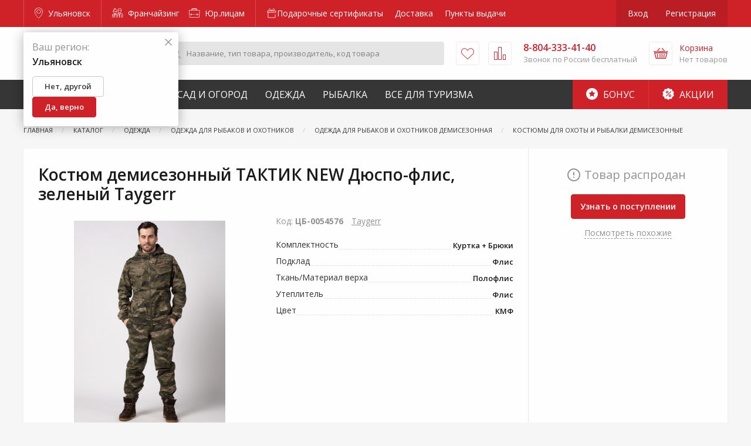

--- FILE ---
content_type: text/html; charset=utf-8
request_url: https://www.google.com/recaptcha/api2/anchor?ar=1&k=6LdUrQMaAAAAAE5xi2MYcbWxyP9CtGDiCae-c6v_&co=aHR0cHM6Ly91bHlhbm92c2suemFrcmVwaS5ydTo0NDM.&hl=en&v=PoyoqOPhxBO7pBk68S4YbpHZ&size=invisible&anchor-ms=20000&execute-ms=30000&cb=drh7zi1gimjo
body_size: 48651
content:
<!DOCTYPE HTML><html dir="ltr" lang="en"><head><meta http-equiv="Content-Type" content="text/html; charset=UTF-8">
<meta http-equiv="X-UA-Compatible" content="IE=edge">
<title>reCAPTCHA</title>
<style type="text/css">
/* cyrillic-ext */
@font-face {
  font-family: 'Roboto';
  font-style: normal;
  font-weight: 400;
  font-stretch: 100%;
  src: url(//fonts.gstatic.com/s/roboto/v48/KFO7CnqEu92Fr1ME7kSn66aGLdTylUAMa3GUBHMdazTgWw.woff2) format('woff2');
  unicode-range: U+0460-052F, U+1C80-1C8A, U+20B4, U+2DE0-2DFF, U+A640-A69F, U+FE2E-FE2F;
}
/* cyrillic */
@font-face {
  font-family: 'Roboto';
  font-style: normal;
  font-weight: 400;
  font-stretch: 100%;
  src: url(//fonts.gstatic.com/s/roboto/v48/KFO7CnqEu92Fr1ME7kSn66aGLdTylUAMa3iUBHMdazTgWw.woff2) format('woff2');
  unicode-range: U+0301, U+0400-045F, U+0490-0491, U+04B0-04B1, U+2116;
}
/* greek-ext */
@font-face {
  font-family: 'Roboto';
  font-style: normal;
  font-weight: 400;
  font-stretch: 100%;
  src: url(//fonts.gstatic.com/s/roboto/v48/KFO7CnqEu92Fr1ME7kSn66aGLdTylUAMa3CUBHMdazTgWw.woff2) format('woff2');
  unicode-range: U+1F00-1FFF;
}
/* greek */
@font-face {
  font-family: 'Roboto';
  font-style: normal;
  font-weight: 400;
  font-stretch: 100%;
  src: url(//fonts.gstatic.com/s/roboto/v48/KFO7CnqEu92Fr1ME7kSn66aGLdTylUAMa3-UBHMdazTgWw.woff2) format('woff2');
  unicode-range: U+0370-0377, U+037A-037F, U+0384-038A, U+038C, U+038E-03A1, U+03A3-03FF;
}
/* math */
@font-face {
  font-family: 'Roboto';
  font-style: normal;
  font-weight: 400;
  font-stretch: 100%;
  src: url(//fonts.gstatic.com/s/roboto/v48/KFO7CnqEu92Fr1ME7kSn66aGLdTylUAMawCUBHMdazTgWw.woff2) format('woff2');
  unicode-range: U+0302-0303, U+0305, U+0307-0308, U+0310, U+0312, U+0315, U+031A, U+0326-0327, U+032C, U+032F-0330, U+0332-0333, U+0338, U+033A, U+0346, U+034D, U+0391-03A1, U+03A3-03A9, U+03B1-03C9, U+03D1, U+03D5-03D6, U+03F0-03F1, U+03F4-03F5, U+2016-2017, U+2034-2038, U+203C, U+2040, U+2043, U+2047, U+2050, U+2057, U+205F, U+2070-2071, U+2074-208E, U+2090-209C, U+20D0-20DC, U+20E1, U+20E5-20EF, U+2100-2112, U+2114-2115, U+2117-2121, U+2123-214F, U+2190, U+2192, U+2194-21AE, U+21B0-21E5, U+21F1-21F2, U+21F4-2211, U+2213-2214, U+2216-22FF, U+2308-230B, U+2310, U+2319, U+231C-2321, U+2336-237A, U+237C, U+2395, U+239B-23B7, U+23D0, U+23DC-23E1, U+2474-2475, U+25AF, U+25B3, U+25B7, U+25BD, U+25C1, U+25CA, U+25CC, U+25FB, U+266D-266F, U+27C0-27FF, U+2900-2AFF, U+2B0E-2B11, U+2B30-2B4C, U+2BFE, U+3030, U+FF5B, U+FF5D, U+1D400-1D7FF, U+1EE00-1EEFF;
}
/* symbols */
@font-face {
  font-family: 'Roboto';
  font-style: normal;
  font-weight: 400;
  font-stretch: 100%;
  src: url(//fonts.gstatic.com/s/roboto/v48/KFO7CnqEu92Fr1ME7kSn66aGLdTylUAMaxKUBHMdazTgWw.woff2) format('woff2');
  unicode-range: U+0001-000C, U+000E-001F, U+007F-009F, U+20DD-20E0, U+20E2-20E4, U+2150-218F, U+2190, U+2192, U+2194-2199, U+21AF, U+21E6-21F0, U+21F3, U+2218-2219, U+2299, U+22C4-22C6, U+2300-243F, U+2440-244A, U+2460-24FF, U+25A0-27BF, U+2800-28FF, U+2921-2922, U+2981, U+29BF, U+29EB, U+2B00-2BFF, U+4DC0-4DFF, U+FFF9-FFFB, U+10140-1018E, U+10190-1019C, U+101A0, U+101D0-101FD, U+102E0-102FB, U+10E60-10E7E, U+1D2C0-1D2D3, U+1D2E0-1D37F, U+1F000-1F0FF, U+1F100-1F1AD, U+1F1E6-1F1FF, U+1F30D-1F30F, U+1F315, U+1F31C, U+1F31E, U+1F320-1F32C, U+1F336, U+1F378, U+1F37D, U+1F382, U+1F393-1F39F, U+1F3A7-1F3A8, U+1F3AC-1F3AF, U+1F3C2, U+1F3C4-1F3C6, U+1F3CA-1F3CE, U+1F3D4-1F3E0, U+1F3ED, U+1F3F1-1F3F3, U+1F3F5-1F3F7, U+1F408, U+1F415, U+1F41F, U+1F426, U+1F43F, U+1F441-1F442, U+1F444, U+1F446-1F449, U+1F44C-1F44E, U+1F453, U+1F46A, U+1F47D, U+1F4A3, U+1F4B0, U+1F4B3, U+1F4B9, U+1F4BB, U+1F4BF, U+1F4C8-1F4CB, U+1F4D6, U+1F4DA, U+1F4DF, U+1F4E3-1F4E6, U+1F4EA-1F4ED, U+1F4F7, U+1F4F9-1F4FB, U+1F4FD-1F4FE, U+1F503, U+1F507-1F50B, U+1F50D, U+1F512-1F513, U+1F53E-1F54A, U+1F54F-1F5FA, U+1F610, U+1F650-1F67F, U+1F687, U+1F68D, U+1F691, U+1F694, U+1F698, U+1F6AD, U+1F6B2, U+1F6B9-1F6BA, U+1F6BC, U+1F6C6-1F6CF, U+1F6D3-1F6D7, U+1F6E0-1F6EA, U+1F6F0-1F6F3, U+1F6F7-1F6FC, U+1F700-1F7FF, U+1F800-1F80B, U+1F810-1F847, U+1F850-1F859, U+1F860-1F887, U+1F890-1F8AD, U+1F8B0-1F8BB, U+1F8C0-1F8C1, U+1F900-1F90B, U+1F93B, U+1F946, U+1F984, U+1F996, U+1F9E9, U+1FA00-1FA6F, U+1FA70-1FA7C, U+1FA80-1FA89, U+1FA8F-1FAC6, U+1FACE-1FADC, U+1FADF-1FAE9, U+1FAF0-1FAF8, U+1FB00-1FBFF;
}
/* vietnamese */
@font-face {
  font-family: 'Roboto';
  font-style: normal;
  font-weight: 400;
  font-stretch: 100%;
  src: url(//fonts.gstatic.com/s/roboto/v48/KFO7CnqEu92Fr1ME7kSn66aGLdTylUAMa3OUBHMdazTgWw.woff2) format('woff2');
  unicode-range: U+0102-0103, U+0110-0111, U+0128-0129, U+0168-0169, U+01A0-01A1, U+01AF-01B0, U+0300-0301, U+0303-0304, U+0308-0309, U+0323, U+0329, U+1EA0-1EF9, U+20AB;
}
/* latin-ext */
@font-face {
  font-family: 'Roboto';
  font-style: normal;
  font-weight: 400;
  font-stretch: 100%;
  src: url(//fonts.gstatic.com/s/roboto/v48/KFO7CnqEu92Fr1ME7kSn66aGLdTylUAMa3KUBHMdazTgWw.woff2) format('woff2');
  unicode-range: U+0100-02BA, U+02BD-02C5, U+02C7-02CC, U+02CE-02D7, U+02DD-02FF, U+0304, U+0308, U+0329, U+1D00-1DBF, U+1E00-1E9F, U+1EF2-1EFF, U+2020, U+20A0-20AB, U+20AD-20C0, U+2113, U+2C60-2C7F, U+A720-A7FF;
}
/* latin */
@font-face {
  font-family: 'Roboto';
  font-style: normal;
  font-weight: 400;
  font-stretch: 100%;
  src: url(//fonts.gstatic.com/s/roboto/v48/KFO7CnqEu92Fr1ME7kSn66aGLdTylUAMa3yUBHMdazQ.woff2) format('woff2');
  unicode-range: U+0000-00FF, U+0131, U+0152-0153, U+02BB-02BC, U+02C6, U+02DA, U+02DC, U+0304, U+0308, U+0329, U+2000-206F, U+20AC, U+2122, U+2191, U+2193, U+2212, U+2215, U+FEFF, U+FFFD;
}
/* cyrillic-ext */
@font-face {
  font-family: 'Roboto';
  font-style: normal;
  font-weight: 500;
  font-stretch: 100%;
  src: url(//fonts.gstatic.com/s/roboto/v48/KFO7CnqEu92Fr1ME7kSn66aGLdTylUAMa3GUBHMdazTgWw.woff2) format('woff2');
  unicode-range: U+0460-052F, U+1C80-1C8A, U+20B4, U+2DE0-2DFF, U+A640-A69F, U+FE2E-FE2F;
}
/* cyrillic */
@font-face {
  font-family: 'Roboto';
  font-style: normal;
  font-weight: 500;
  font-stretch: 100%;
  src: url(//fonts.gstatic.com/s/roboto/v48/KFO7CnqEu92Fr1ME7kSn66aGLdTylUAMa3iUBHMdazTgWw.woff2) format('woff2');
  unicode-range: U+0301, U+0400-045F, U+0490-0491, U+04B0-04B1, U+2116;
}
/* greek-ext */
@font-face {
  font-family: 'Roboto';
  font-style: normal;
  font-weight: 500;
  font-stretch: 100%;
  src: url(//fonts.gstatic.com/s/roboto/v48/KFO7CnqEu92Fr1ME7kSn66aGLdTylUAMa3CUBHMdazTgWw.woff2) format('woff2');
  unicode-range: U+1F00-1FFF;
}
/* greek */
@font-face {
  font-family: 'Roboto';
  font-style: normal;
  font-weight: 500;
  font-stretch: 100%;
  src: url(//fonts.gstatic.com/s/roboto/v48/KFO7CnqEu92Fr1ME7kSn66aGLdTylUAMa3-UBHMdazTgWw.woff2) format('woff2');
  unicode-range: U+0370-0377, U+037A-037F, U+0384-038A, U+038C, U+038E-03A1, U+03A3-03FF;
}
/* math */
@font-face {
  font-family: 'Roboto';
  font-style: normal;
  font-weight: 500;
  font-stretch: 100%;
  src: url(//fonts.gstatic.com/s/roboto/v48/KFO7CnqEu92Fr1ME7kSn66aGLdTylUAMawCUBHMdazTgWw.woff2) format('woff2');
  unicode-range: U+0302-0303, U+0305, U+0307-0308, U+0310, U+0312, U+0315, U+031A, U+0326-0327, U+032C, U+032F-0330, U+0332-0333, U+0338, U+033A, U+0346, U+034D, U+0391-03A1, U+03A3-03A9, U+03B1-03C9, U+03D1, U+03D5-03D6, U+03F0-03F1, U+03F4-03F5, U+2016-2017, U+2034-2038, U+203C, U+2040, U+2043, U+2047, U+2050, U+2057, U+205F, U+2070-2071, U+2074-208E, U+2090-209C, U+20D0-20DC, U+20E1, U+20E5-20EF, U+2100-2112, U+2114-2115, U+2117-2121, U+2123-214F, U+2190, U+2192, U+2194-21AE, U+21B0-21E5, U+21F1-21F2, U+21F4-2211, U+2213-2214, U+2216-22FF, U+2308-230B, U+2310, U+2319, U+231C-2321, U+2336-237A, U+237C, U+2395, U+239B-23B7, U+23D0, U+23DC-23E1, U+2474-2475, U+25AF, U+25B3, U+25B7, U+25BD, U+25C1, U+25CA, U+25CC, U+25FB, U+266D-266F, U+27C0-27FF, U+2900-2AFF, U+2B0E-2B11, U+2B30-2B4C, U+2BFE, U+3030, U+FF5B, U+FF5D, U+1D400-1D7FF, U+1EE00-1EEFF;
}
/* symbols */
@font-face {
  font-family: 'Roboto';
  font-style: normal;
  font-weight: 500;
  font-stretch: 100%;
  src: url(//fonts.gstatic.com/s/roboto/v48/KFO7CnqEu92Fr1ME7kSn66aGLdTylUAMaxKUBHMdazTgWw.woff2) format('woff2');
  unicode-range: U+0001-000C, U+000E-001F, U+007F-009F, U+20DD-20E0, U+20E2-20E4, U+2150-218F, U+2190, U+2192, U+2194-2199, U+21AF, U+21E6-21F0, U+21F3, U+2218-2219, U+2299, U+22C4-22C6, U+2300-243F, U+2440-244A, U+2460-24FF, U+25A0-27BF, U+2800-28FF, U+2921-2922, U+2981, U+29BF, U+29EB, U+2B00-2BFF, U+4DC0-4DFF, U+FFF9-FFFB, U+10140-1018E, U+10190-1019C, U+101A0, U+101D0-101FD, U+102E0-102FB, U+10E60-10E7E, U+1D2C0-1D2D3, U+1D2E0-1D37F, U+1F000-1F0FF, U+1F100-1F1AD, U+1F1E6-1F1FF, U+1F30D-1F30F, U+1F315, U+1F31C, U+1F31E, U+1F320-1F32C, U+1F336, U+1F378, U+1F37D, U+1F382, U+1F393-1F39F, U+1F3A7-1F3A8, U+1F3AC-1F3AF, U+1F3C2, U+1F3C4-1F3C6, U+1F3CA-1F3CE, U+1F3D4-1F3E0, U+1F3ED, U+1F3F1-1F3F3, U+1F3F5-1F3F7, U+1F408, U+1F415, U+1F41F, U+1F426, U+1F43F, U+1F441-1F442, U+1F444, U+1F446-1F449, U+1F44C-1F44E, U+1F453, U+1F46A, U+1F47D, U+1F4A3, U+1F4B0, U+1F4B3, U+1F4B9, U+1F4BB, U+1F4BF, U+1F4C8-1F4CB, U+1F4D6, U+1F4DA, U+1F4DF, U+1F4E3-1F4E6, U+1F4EA-1F4ED, U+1F4F7, U+1F4F9-1F4FB, U+1F4FD-1F4FE, U+1F503, U+1F507-1F50B, U+1F50D, U+1F512-1F513, U+1F53E-1F54A, U+1F54F-1F5FA, U+1F610, U+1F650-1F67F, U+1F687, U+1F68D, U+1F691, U+1F694, U+1F698, U+1F6AD, U+1F6B2, U+1F6B9-1F6BA, U+1F6BC, U+1F6C6-1F6CF, U+1F6D3-1F6D7, U+1F6E0-1F6EA, U+1F6F0-1F6F3, U+1F6F7-1F6FC, U+1F700-1F7FF, U+1F800-1F80B, U+1F810-1F847, U+1F850-1F859, U+1F860-1F887, U+1F890-1F8AD, U+1F8B0-1F8BB, U+1F8C0-1F8C1, U+1F900-1F90B, U+1F93B, U+1F946, U+1F984, U+1F996, U+1F9E9, U+1FA00-1FA6F, U+1FA70-1FA7C, U+1FA80-1FA89, U+1FA8F-1FAC6, U+1FACE-1FADC, U+1FADF-1FAE9, U+1FAF0-1FAF8, U+1FB00-1FBFF;
}
/* vietnamese */
@font-face {
  font-family: 'Roboto';
  font-style: normal;
  font-weight: 500;
  font-stretch: 100%;
  src: url(//fonts.gstatic.com/s/roboto/v48/KFO7CnqEu92Fr1ME7kSn66aGLdTylUAMa3OUBHMdazTgWw.woff2) format('woff2');
  unicode-range: U+0102-0103, U+0110-0111, U+0128-0129, U+0168-0169, U+01A0-01A1, U+01AF-01B0, U+0300-0301, U+0303-0304, U+0308-0309, U+0323, U+0329, U+1EA0-1EF9, U+20AB;
}
/* latin-ext */
@font-face {
  font-family: 'Roboto';
  font-style: normal;
  font-weight: 500;
  font-stretch: 100%;
  src: url(//fonts.gstatic.com/s/roboto/v48/KFO7CnqEu92Fr1ME7kSn66aGLdTylUAMa3KUBHMdazTgWw.woff2) format('woff2');
  unicode-range: U+0100-02BA, U+02BD-02C5, U+02C7-02CC, U+02CE-02D7, U+02DD-02FF, U+0304, U+0308, U+0329, U+1D00-1DBF, U+1E00-1E9F, U+1EF2-1EFF, U+2020, U+20A0-20AB, U+20AD-20C0, U+2113, U+2C60-2C7F, U+A720-A7FF;
}
/* latin */
@font-face {
  font-family: 'Roboto';
  font-style: normal;
  font-weight: 500;
  font-stretch: 100%;
  src: url(//fonts.gstatic.com/s/roboto/v48/KFO7CnqEu92Fr1ME7kSn66aGLdTylUAMa3yUBHMdazQ.woff2) format('woff2');
  unicode-range: U+0000-00FF, U+0131, U+0152-0153, U+02BB-02BC, U+02C6, U+02DA, U+02DC, U+0304, U+0308, U+0329, U+2000-206F, U+20AC, U+2122, U+2191, U+2193, U+2212, U+2215, U+FEFF, U+FFFD;
}
/* cyrillic-ext */
@font-face {
  font-family: 'Roboto';
  font-style: normal;
  font-weight: 900;
  font-stretch: 100%;
  src: url(//fonts.gstatic.com/s/roboto/v48/KFO7CnqEu92Fr1ME7kSn66aGLdTylUAMa3GUBHMdazTgWw.woff2) format('woff2');
  unicode-range: U+0460-052F, U+1C80-1C8A, U+20B4, U+2DE0-2DFF, U+A640-A69F, U+FE2E-FE2F;
}
/* cyrillic */
@font-face {
  font-family: 'Roboto';
  font-style: normal;
  font-weight: 900;
  font-stretch: 100%;
  src: url(//fonts.gstatic.com/s/roboto/v48/KFO7CnqEu92Fr1ME7kSn66aGLdTylUAMa3iUBHMdazTgWw.woff2) format('woff2');
  unicode-range: U+0301, U+0400-045F, U+0490-0491, U+04B0-04B1, U+2116;
}
/* greek-ext */
@font-face {
  font-family: 'Roboto';
  font-style: normal;
  font-weight: 900;
  font-stretch: 100%;
  src: url(//fonts.gstatic.com/s/roboto/v48/KFO7CnqEu92Fr1ME7kSn66aGLdTylUAMa3CUBHMdazTgWw.woff2) format('woff2');
  unicode-range: U+1F00-1FFF;
}
/* greek */
@font-face {
  font-family: 'Roboto';
  font-style: normal;
  font-weight: 900;
  font-stretch: 100%;
  src: url(//fonts.gstatic.com/s/roboto/v48/KFO7CnqEu92Fr1ME7kSn66aGLdTylUAMa3-UBHMdazTgWw.woff2) format('woff2');
  unicode-range: U+0370-0377, U+037A-037F, U+0384-038A, U+038C, U+038E-03A1, U+03A3-03FF;
}
/* math */
@font-face {
  font-family: 'Roboto';
  font-style: normal;
  font-weight: 900;
  font-stretch: 100%;
  src: url(//fonts.gstatic.com/s/roboto/v48/KFO7CnqEu92Fr1ME7kSn66aGLdTylUAMawCUBHMdazTgWw.woff2) format('woff2');
  unicode-range: U+0302-0303, U+0305, U+0307-0308, U+0310, U+0312, U+0315, U+031A, U+0326-0327, U+032C, U+032F-0330, U+0332-0333, U+0338, U+033A, U+0346, U+034D, U+0391-03A1, U+03A3-03A9, U+03B1-03C9, U+03D1, U+03D5-03D6, U+03F0-03F1, U+03F4-03F5, U+2016-2017, U+2034-2038, U+203C, U+2040, U+2043, U+2047, U+2050, U+2057, U+205F, U+2070-2071, U+2074-208E, U+2090-209C, U+20D0-20DC, U+20E1, U+20E5-20EF, U+2100-2112, U+2114-2115, U+2117-2121, U+2123-214F, U+2190, U+2192, U+2194-21AE, U+21B0-21E5, U+21F1-21F2, U+21F4-2211, U+2213-2214, U+2216-22FF, U+2308-230B, U+2310, U+2319, U+231C-2321, U+2336-237A, U+237C, U+2395, U+239B-23B7, U+23D0, U+23DC-23E1, U+2474-2475, U+25AF, U+25B3, U+25B7, U+25BD, U+25C1, U+25CA, U+25CC, U+25FB, U+266D-266F, U+27C0-27FF, U+2900-2AFF, U+2B0E-2B11, U+2B30-2B4C, U+2BFE, U+3030, U+FF5B, U+FF5D, U+1D400-1D7FF, U+1EE00-1EEFF;
}
/* symbols */
@font-face {
  font-family: 'Roboto';
  font-style: normal;
  font-weight: 900;
  font-stretch: 100%;
  src: url(//fonts.gstatic.com/s/roboto/v48/KFO7CnqEu92Fr1ME7kSn66aGLdTylUAMaxKUBHMdazTgWw.woff2) format('woff2');
  unicode-range: U+0001-000C, U+000E-001F, U+007F-009F, U+20DD-20E0, U+20E2-20E4, U+2150-218F, U+2190, U+2192, U+2194-2199, U+21AF, U+21E6-21F0, U+21F3, U+2218-2219, U+2299, U+22C4-22C6, U+2300-243F, U+2440-244A, U+2460-24FF, U+25A0-27BF, U+2800-28FF, U+2921-2922, U+2981, U+29BF, U+29EB, U+2B00-2BFF, U+4DC0-4DFF, U+FFF9-FFFB, U+10140-1018E, U+10190-1019C, U+101A0, U+101D0-101FD, U+102E0-102FB, U+10E60-10E7E, U+1D2C0-1D2D3, U+1D2E0-1D37F, U+1F000-1F0FF, U+1F100-1F1AD, U+1F1E6-1F1FF, U+1F30D-1F30F, U+1F315, U+1F31C, U+1F31E, U+1F320-1F32C, U+1F336, U+1F378, U+1F37D, U+1F382, U+1F393-1F39F, U+1F3A7-1F3A8, U+1F3AC-1F3AF, U+1F3C2, U+1F3C4-1F3C6, U+1F3CA-1F3CE, U+1F3D4-1F3E0, U+1F3ED, U+1F3F1-1F3F3, U+1F3F5-1F3F7, U+1F408, U+1F415, U+1F41F, U+1F426, U+1F43F, U+1F441-1F442, U+1F444, U+1F446-1F449, U+1F44C-1F44E, U+1F453, U+1F46A, U+1F47D, U+1F4A3, U+1F4B0, U+1F4B3, U+1F4B9, U+1F4BB, U+1F4BF, U+1F4C8-1F4CB, U+1F4D6, U+1F4DA, U+1F4DF, U+1F4E3-1F4E6, U+1F4EA-1F4ED, U+1F4F7, U+1F4F9-1F4FB, U+1F4FD-1F4FE, U+1F503, U+1F507-1F50B, U+1F50D, U+1F512-1F513, U+1F53E-1F54A, U+1F54F-1F5FA, U+1F610, U+1F650-1F67F, U+1F687, U+1F68D, U+1F691, U+1F694, U+1F698, U+1F6AD, U+1F6B2, U+1F6B9-1F6BA, U+1F6BC, U+1F6C6-1F6CF, U+1F6D3-1F6D7, U+1F6E0-1F6EA, U+1F6F0-1F6F3, U+1F6F7-1F6FC, U+1F700-1F7FF, U+1F800-1F80B, U+1F810-1F847, U+1F850-1F859, U+1F860-1F887, U+1F890-1F8AD, U+1F8B0-1F8BB, U+1F8C0-1F8C1, U+1F900-1F90B, U+1F93B, U+1F946, U+1F984, U+1F996, U+1F9E9, U+1FA00-1FA6F, U+1FA70-1FA7C, U+1FA80-1FA89, U+1FA8F-1FAC6, U+1FACE-1FADC, U+1FADF-1FAE9, U+1FAF0-1FAF8, U+1FB00-1FBFF;
}
/* vietnamese */
@font-face {
  font-family: 'Roboto';
  font-style: normal;
  font-weight: 900;
  font-stretch: 100%;
  src: url(//fonts.gstatic.com/s/roboto/v48/KFO7CnqEu92Fr1ME7kSn66aGLdTylUAMa3OUBHMdazTgWw.woff2) format('woff2');
  unicode-range: U+0102-0103, U+0110-0111, U+0128-0129, U+0168-0169, U+01A0-01A1, U+01AF-01B0, U+0300-0301, U+0303-0304, U+0308-0309, U+0323, U+0329, U+1EA0-1EF9, U+20AB;
}
/* latin-ext */
@font-face {
  font-family: 'Roboto';
  font-style: normal;
  font-weight: 900;
  font-stretch: 100%;
  src: url(//fonts.gstatic.com/s/roboto/v48/KFO7CnqEu92Fr1ME7kSn66aGLdTylUAMa3KUBHMdazTgWw.woff2) format('woff2');
  unicode-range: U+0100-02BA, U+02BD-02C5, U+02C7-02CC, U+02CE-02D7, U+02DD-02FF, U+0304, U+0308, U+0329, U+1D00-1DBF, U+1E00-1E9F, U+1EF2-1EFF, U+2020, U+20A0-20AB, U+20AD-20C0, U+2113, U+2C60-2C7F, U+A720-A7FF;
}
/* latin */
@font-face {
  font-family: 'Roboto';
  font-style: normal;
  font-weight: 900;
  font-stretch: 100%;
  src: url(//fonts.gstatic.com/s/roboto/v48/KFO7CnqEu92Fr1ME7kSn66aGLdTylUAMa3yUBHMdazQ.woff2) format('woff2');
  unicode-range: U+0000-00FF, U+0131, U+0152-0153, U+02BB-02BC, U+02C6, U+02DA, U+02DC, U+0304, U+0308, U+0329, U+2000-206F, U+20AC, U+2122, U+2191, U+2193, U+2212, U+2215, U+FEFF, U+FFFD;
}

</style>
<link rel="stylesheet" type="text/css" href="https://www.gstatic.com/recaptcha/releases/PoyoqOPhxBO7pBk68S4YbpHZ/styles__ltr.css">
<script nonce="O2JJn7942nXz398iDjiCUQ" type="text/javascript">window['__recaptcha_api'] = 'https://www.google.com/recaptcha/api2/';</script>
<script type="text/javascript" src="https://www.gstatic.com/recaptcha/releases/PoyoqOPhxBO7pBk68S4YbpHZ/recaptcha__en.js" nonce="O2JJn7942nXz398iDjiCUQ">
      
    </script></head>
<body><div id="rc-anchor-alert" class="rc-anchor-alert"></div>
<input type="hidden" id="recaptcha-token" value="[base64]">
<script type="text/javascript" nonce="O2JJn7942nXz398iDjiCUQ">
      recaptcha.anchor.Main.init("[\x22ainput\x22,[\x22bgdata\x22,\x22\x22,\[base64]/[base64]/[base64]/[base64]/[base64]/UltsKytdPUU6KEU8MjA0OD9SW2wrK109RT4+NnwxOTI6KChFJjY0NTEyKT09NTUyOTYmJk0rMTxjLmxlbmd0aCYmKGMuY2hhckNvZGVBdChNKzEpJjY0NTEyKT09NTYzMjA/[base64]/[base64]/[base64]/[base64]/[base64]/[base64]/[base64]\x22,\[base64]\x22,\x22w5R7w5fDqcKPwpMBXgXCscKBwowhwqJSwq/Cv8Kiw5rDimVzazBAw6JFG30vRCPDhsKgwqt4c2lWc3cLwr3CnHDDk3zDlhbCnD/Do8KUeioFw6zDpB1Uw5jChcOYAgrDhcOXeMK9wqZ3SsKPw7pVODvDvm7DnUXDilpXwoN/[base64]/[base64]/Dsm1vIcOVwotYwo/DsypBwpNVQsO1UMKlwp7CtcKBwrDCtHU8wqJywrXCkMO6wrzDo37Dk8OqLMK1wqzCmSxSK0EsDgfCrMK7wpllw75gwrE1PcKDPMKmwqrDthXCmyUPw6xbMFvDucKEwo9oaEp9M8KVwpsnU8OHQHxJw6ASwrh/Gy3Cj8OPw5/CucOvJxxUw4TDtcKewpzDmSbDjGTDmGHCocODw4Zgw7w0w43DhQjCjhcDwq8nURTDiMK7AjTDoMKlEjfCr8OEYMKeSRzDuMK+w6HCjWQ5M8O0w4PCmx85w7tbwrjDgC8Bw5o8cCNofcOcwoNDw5AFw40rA1Frw78+wrxoVGgDPcO0w6TDoGBew4l8VwgcUU/DvMKjw6Z+e8OTEcOlMcORFMK8wrHChxYHw4nCkcKuNMKDw6FwIMOjXz1CEENAwp50wrJhEMO7J2bDtRwFGcOlwq/DmcK2w7I/DyPDmcOvQ253N8KowoXCoMK3w4rDj8O8wpXDscOjw6vChV5dVcKpwpkKazwFw6jDpB7DrcO9w4fDosOra8OgwrzCvMKOwpHCjQ5fwqk3f8OhwpNmwqJ5w7LDrMOxMVvCkVrCuwBIwpQzEcORwpvDgcK+Y8Orw6rCusKAw75HOjXDgMKawq/CqMOda2HDuFNNwqLDviMvw6/Cln/CtUlHcGdXQMOeGHY9cWTDmE3CjsOQwq/CjcOyJWLCk2TCligWCgLCncOUw5p1w7JdwpxfwpR6VgjChEDDmMO1WMOQd8OvLwAXwrLCiFsiw6/[base64]/Chj9cJcOhOy3DumIOSGfDvMKsRX3CrcODw5pSwpfCi8KqEcOOZgjDn8OWfVpJGgc3UsKRAiUBw5VwHcOQw6HCiE1pJG3Cth/[base64]/CmsOpandHw5rCqRsLwrrCoMKLeXswfMO9DBDDgcOcw5PDvDtUdsK2CnjDp8KRWCsAaMOSSWdpw6zCj1gjw7NFEVnDlMKcwrnDu8Ouw4bDt8OPY8O/w7fCmsKqSsOpw4fDpcKowqvDj3MyAcOqwqXDk8Opw6sAPzQjbsO5w77DuDFZw5FSw5LDnGB/[base64]/wottEsOtw5F2HsOmVcKaPMK6wqRALhvDqcK6w6VyAsOzwqluwrDDoTRdw5fDhzduQlFyJznCpcKPw4BswqHDhcOzw7JTw5bDhHIBw6E4UsKTacOYe8KiwrvCtsK+JjHCp2c7wrAfwqUIwpgww5tzC8Oaw53CkGVxCcOtOj/DqsKgcSDDh2M5JBPDmgXChnbDisK+w59HwqpKbTnDiiE+wpzCrMKgw6BTXsK8QCrDmD7CnMO0w7sZL8OWw65jAcOOwpHCvcKyw5PDrcKzwoByw7wpQcOaw40OwrjCvSdIA8Okw5PClCMnwpbChsOHRRZKw7tZwqXCscK3w4pMCsKFwo82woPDhMO7DMKyOcO/w7U2AgbCicOdw71GfjHDr2vCiycww4jCgksyw4vCv8OWKMKbIBUEw4DDi8O1JEXDg8K4PUPDr1rDrT7DhhwsGMO/HMKCWMO5w6xnw5E7wr3DmMKJwoHCuSvCl8ODwpM7w7zDolfDuXhvOUh/XiDDgsKzwqBSWsKiwoJSw7MCwpIFLMKJw4XDjcK0XW1NfsOGwpRXwo/CrxxlbcOwZlDDgsOcJsKvV8Ogw7h3w4tkUsOTEcKTM8OtwpzDg8Krw6fCkMOxNDfClMO1wpguw5vCkQ1cwqYsw6TDiDc7wrnCm0lSwoTCrMKzNAkkA8Oyw7tvMQzDrl/DnMKhwpVtworCtHfCtMKTw4IrfQcFwrczw7/Co8KZe8K8wobDhMK8w782w7rCqsOcwpEyA8KmwqYpw6vCiR8jAx0Uw7/DlmArw57Dl8KmasOvwrpGTsO2WcO4wo4hw6TDv8Kmwo7DpQbDlSnDhgbDtz/Ck8OkR2jDvMKZw6s0TwzDpA/CrTvCkBXClF4dwrjCiMOiL149wpwQw47Dj8ONwo4UDcK8ccK6w4UHwplJWcK5wr7CvMOfw7Z4UMO/bxrDqzHDoMKUdXXCkhRnWMOPwqcgw7jChMOYOiXCtQM/EcKgE8KQAC4Xw7hyPsOROsOLSsOcwoRywqNCGMOWw5ceOwhvwoJIQMK3woBlw6Rtw7nCjkdxMMONwo0fwpMWw6/CssKrw5bCmcOwZcKGXxUnw5BiYMOjwq3CrBDDk8Kewp7CvcKhMwLDhgfDvsKgR8KBB2kFNWw7w5DDoMO1w6QBwrdIw51mw7s1Kn5lOmZcw67CpVQfPcOVwo/[base64]/CrQbClcKGw6MxwpYDwqTCoApOGsOvTE9ywoHDoQnDo8K1w4MQwr7CqsOOe1t5SsOPwoLCvMKVbcOawrtHw4cnw6FvHMOEw43CuMO9w6TCnMOCwqcPSMOJEX/DnABswqV8w4poBsKTcCZ6QSfCs8KVFQdbA1JHwq0AworCkDnChU9rwqw8EcOWRcOrwr5zZsO0K08cwqvCmMO0dsOZw6XDijlHO8Kqw73Ch8O8cHTDvsOofMOnw6LDj8KMN8KHXMKYwp3DgWgaw4ICwr/Du2BAYMKQSCpJw7nCtCjCh8OORMOMT8ODw63Cm8OZZMKrwqDChsOHwoxNIGUgwqvCr8Kdw6xkYcO0d8KUw5N7I8Kvwpl6wrXCusOIW8Oxw6nDssKfFWfDoiPDs8KPw57Cn8KAR3d4EMO4VsK0wqgJwoYcT0d+IG93wpbCiVvCq8KCQg/DkFPCvmYacVHDoQUwHMKHQsOfGWDCt0zCpMKnwrglwosNHznCp8KQw4k7LCPCv0jDnCh4fsOfw4HDnVBrw7/CnsOqBENqw7bCusObFkvDvTxWw5pwXcORdMKVw5HChUXDrcO8w7nCh8KZwq0ve8OCwqbDqzUQwp7CkMOfIwvDgDMPEn/CmRrDt8Kfw71IJWXClUzDiMKewpEDw53Cj2XCkixewo3CgiDDhsOEOQZ7AFHCo2TDgMOSwqfDsMKDMijDtkfDvsOGFsOQw6HDhERHw6oSOsKDNQloQcONw5Y6wp/ClWFSSsOSKzxtw6/DrcKJwq7Ds8KMwrnCrcK9w7ArC8KFwo1xwozCo8KIGGM+w53Dh8KtwqPCjsKUfsKjw7o/A1ZAw6YbwrdRPTJ9w6IjGcOXwqUKKDzDpgEjY1PCqcK8w6DDk8OCw4JlMWHCsCnCiCbDvcKGcnLChRjCn8K0w5NPwqjDksOWfcKZwrE5BgZgw5bDqMKHYUdkBcOBWcOZOVfDk8Oww5tmVsOeOjICw5jCi8OeYsOXw5TCuGnCgU11XT5/I0vDkMK4w5TCqgVFP8O5McKNwrPDpMO7d8KrwqsrBcKSwqw3w5MWwq7DucO7GcKfwo3DqsKZPcOvwovDrMOdw5/DhW3DtBhlw7VCFsKPwp3Dg8KMY8K/w7TDhMO9Ii8hw6HDt8OLGsKpfcK6w6gNUsOCKsK7w797W8OEdDFjwpjCpsKUMDEvUMKXworCow1PWS3CpsOGGMOUREANQnDDnMKpB2JsS2sKIsKLcF3DusOicsKDHMKNwr/[base64]/DtMOwJBA+w5liazldPsOaaMOAQ8Kfwp5Yw6RuKhELw7LCmVBLwoQMw6rCqgk6wpTCnsOOwpHCpiBeVSp8WgzCvsOgIAIVwqlWc8Ozwpt3dMKNcsKDw4TDhnzDicOLw4vDtiB/w5nCuhzDlMOiOcKwwoDCgD1fw6lbD8O+w5VCKVvCh2gaXcOQwp3Cq8O3w5LDsV9/woQlDRPDizfCiWvDnsO3QgsFw7DDj8Oaw6bDpcKbwpPCvsOlGU7DvMKDw4fDvGcKwrXDlVvDusOEQMK0wprCp8KBYjHDmXnCgsKzJsK6wozCrGBDw53CvsO6w4FDAMKSF2DChcK8c39Qw4XDkDp1WMOWwrFfYMKow553woobw6o2wqgBWsKxw6bDksK/w6nCgcKuMn/[base64]/[base64]/WybDsALDpsKfQhhtw41xw6QKw5Zww6/DpsORYsOawrDDp8OdaU8Sw6UFwqI5fcOnWnohw4wMw6LChsOyfyB6JMOLwpXCg8KdwqnCnD4nHMOIJcOcRCcZeHjDgngYw6nDp8ObwqHCnsOYw6bChMKzwqcbw4nDrDAKwqB/ERhLGsKEw4/[base64]/aFjCgjTDoAPCkcK9G8K7wqcMWMKtEMKha8KIcklYM8OwIgtsLTjCmybDphZqI8OJw4bDncOcw4YwGVTDpHxhw7PDkQ/CgwNxwqzDhsOZNzrDqBDCnsOSNDDDiE/Cj8KyA8OdXMOtw4vDiMKPw4gHwqjCqsKOamDCsWPCi13DjBBswoDDsBMQUnBUH8ODTMOqw5DCuMKGQcOYwoFDd8OvwoHDnMOVw7rDhMOkw4TCjC/CkzzCjmVZYnrDkT3Cux7CgsO2csKLU018GG3Cl8KLNX/[base64]/[base64]/DiAnDicKNZ1gbwpfDgzTDnSTCkMKOQC0rUsKkw6pxAy3Dj8KIw7jClcKNbcOJwoUxRilhSzDCgAjCnsKgM8KQdH7CnFdUbsKtwpJpw7RTwoDCuMO0w4zCv8OBC8KFX0rDm8OiwozDvEJ9wp4ec8KCwqR/XcOxMXfDuHbCjDBDI8KDeXDDjsKrwqnCvDXDunnClcKrdDJlwrrCkn/CjVrCgmNtIMK6G8KpeErCpMKOwqTDhcO5TCrCsjYHXsOwSMKWw5V0wq/ClcOAP8Ogw4/DiC3DoRjCskpSS8KCDnAxw6/DgCpwY8OAw7zCs0TDuwQowo0uw747CRDDtX3DmUPCvRDDv3vCkjnCpsOow5EVwrdVwoXChGNyw758woXCuiLDuMK/w5rChcOneMKjw75BDEItwpHCq8KHwoIVw47CvsOMOgzDr1PDtXLClsKmTMO5w4g2w75Kw7ouw5gNwpwEw5rDnMKLdMO0wr/[base64]/wpTCucO3RcOXdcKRw5nDn8OawoQ3w5cNwqDConM8w43CpinDoMKJwp4Hw4nCoMOuCnbDpsOBOxbDi1vCv8KXCgPCkcOswoXDoHdrwpRxw5EFb8KrCQhdPzBHw4RfwqLCq1gbScKSIcKpK8Kow7zCqsO2LD7CqsOMecKCNcK/wpIRw4VXw6/[base64]/w4LCm8OKZ8OBUcK/[base64]/VEU4w4HDgUMUwos9CsKqwqbCmFw0w68GJsKyw53CjcOGw5LCqsKzLcKZTggWUnTCp8O/wrk2woFeE1Yhw4jCsE3Dm8Kxw4vCpcOpwqfCh8OAwrYPXcKjZQ/CrFLDrMOXwpw9FMKgJG7DtCrDhcOKw4nDmsKcVWjCosKnLgnCk1gyXMOuwo3DrcKEw5UMMhNWaVTCjMKpw44DdsO1MmjDrsK/TkLCtMO2w71DfsKGE8KnfsK7IcK3woRZwo/Cti5Ywrpdw5/[base64]/[base64]/CvmXDsMKfM8KCwrHDjkYQJcKywrXCssO2HnYow47CpsO+YMKWwrDDmxLCk1scacO7wr3CicOTI8KowodswoYLDWzDtcKhJyE/PzTCu0vDmMKkw5TCg8OAw53Cs8OgSMOBwozDoAbDpSTDn2YMwo/CssKGQsKQUsKLDW9ewrtowoh5bxXDpUpTwoLCrHTCkQRMw4XDmCLDqwV/w6jDniYzw5QXwq3Dqi7CmGc6wp7CkzlrCCouXUDDhWIjHMO5CQTCnsOgXsOywqV/E8K4wrPCjsOcw7PCgRXCjkZ6MiM0JHk4wrjDjDtCTxfCuHd6wqXCksOyw7NbP8OjwpvDll8pDMKQGjPCnlnChl93wrfDhMKgdzpAw5rDhRHDrsOVG8K/w5YTw78zw48cTcOVHcK/[base64]/ClQfCkCDClH3ClkTCqz8iUsKMUgRVCcKaw73DvxcEwrDCvEzCsMOUI8K3PgbDtcKqw5PCqgXDkzMIw6nCvx8kdk9IwoFWK8OLBMKlw4rCvmLCn0zCmMKOEsKSKwV2bBAOw4fDgcKKw6/Cv2kfWQbDuwQ8EMOpeh15WTTDlAbDrwUQwo4cwpssaMKfwpNHw64uwphOd8O/U0MpHADDolnCkjpuansRTBTDiMK1w5Rqw7PDicOOw45/wprCrcK/HipUwofCliXChXJIccO3WsKvwrLCnMKCwo7CkcO+X3DDusOgbVXDoSVASzdgwqVTwqA/w7XCp8KGwqjCo8KpwqMZTBDDqEdNw43ClMK8ah9uw69jw5Flw6LCmsK0w6LDnsOgQxMUwroXwr8ff1PCpMO8w4ojwoo7wqhZNy3DlsKYBQUDNBrCmMKXS8OmwoTCisO5K8KnwogJIMK/[base64]/CncKVL8Kgw5pNeQV4wrnCiMOUcHHCgTUWwoYAw4wiAsOAPhEoY8KsHFnDpCJkwq4hwoXDi8O3U8K/ZcKnwp9UwqjCjMK/esO1YcOxRsO6aUB6wrTCmcKuExvCl0PDqsKoSX48KxYwPlzCmcOlYsO5w792TMK5w6ZkGHnCoAHCk3PCjVDCn8OpXw/DhcOsJ8Ktw5k6W8KCKD/CpsKqDXwcYMKvZh1yw4p2BcKRcTLCisOZwqrChD5kWMKQAD0Wwoguw5zCqcOwMcKgeMO1w6hJwpPDi8OGwrvDun9FLMO2wrxMwoLDqlsyw6/[base64]/[base64]/w53DisOjVnlMw4rCmcKwwp7DoMK1wrfCjsOhQXbDgCc+PsOMwo7DkWIOwqx1MHPCtAV6w7vCnMKuQUrClcKnVsKDw7/DsysGEcOrwr/CpxpXN8OPwpYbw4tOwrPDuATDsGIVOMO3w54Nw6IQw5M0f8ONU2zDlcKww5Y3eMKzQsKqC0LDqcK0FAAow446w5HCpMK+eyrCn8OrEsOvasKFZsOrEMKdOMODwrXCuVNAwp9CT8KrL8K/wrgCw4pWZMKgXMKoWMKsJsK+w4p9EGnCnXPDisOOwqjDgsOQZcKcw5vDpcK7w7BlL8KCLMOnw6YWwrt/w68CwqZ4w5LCssO2w5vDi3lXb8KKCMKhw6h3worCmMKew5MmWz4Cw4PDpUhqEAfCgmM1EcKDw70wwpDChUl2wpDDvg3DtcO1wpHDicOlw7jCksKTwrJhbMKmKyHCj8OANcKIesKewpIDw5XDuFYCwq/Dg1d/w4bCjlVSeErDuE3CtcKDwoDDrsOuw71qSC9cw4HDv8K+aMK3w4NcwrXCksOOw73Dv8KPF8O7w6zCumQ5wocsD1Biw7gmBsO2UyYOw7U5wozDrW0/[base64]/DocK9w4PCkHjDjcK7w5tqOTQWwqkmw4k7bgPCkMO6w7Uww6dUGTrDksK/RsKTaXQnwoNJGRzCn8Kfwq/DpsOAWF/[base64]/GcKLG8O9w5/DrS9aEcKaw57DtsK6E8ORwoEKw7zClgwBwpgYdcOjwq/CvMO1BsOze37Dm0sJcDBGeT7CrTbCosKfWgU2wpfDlFZxwp3Cq8Kmw5/Co8OpDkzDu3fDh0rCrHVKBMKECQwZw7HCosOsUsKGPkkBFMO+w71Kwp3DncO9KMO2KBbDgg/Dv8KKHMOeOMKww647w4XCjRsAR8ONw60Mw5hnwohZwoFVw7oMwqXDuMKSXFDDo3ZlbQfCsE7CkDJlWjgmwowsw47DtMOwwrUKdsKzNA1QZMOSCsKSXsK4wohAwo1PYcO3GEQrwrnClsOFw47DrBMJBlnClUcmL8KHa2LCvGTDqDrChMKjdcOgw7/Cp8OQQ8ONXmjCqMOwwphVw6BLZsOWwqPDiGXCrsK7TFVMwoI9w6jCkTrDngXCvC8twpZmGSHCjcONwrvDoMKQYMO+wprClj/Dmh5RfkDCilE2TWZDwpzCg8O0cMKgw6ogw4/CjF/CgMOfHHzCmcOjwqLCvHYLw7hDwoXCvEzDksOtwq0Jwr4OKQPDggvCtMKaw6cUworCgcKhwoLCusKYFCxlwpvCgj5CPS3Cj8KfHcOkEsK1wrxwZMKKPMKNwo0hG3BxNC9/wprDrFHCtiEpUMOkLEPClsKOLFPDs8KIHcOWwpZhWE/[base64]/Dh0JUwrXDv8K0wqfDoFExwonDoMKCW24dwrnDo8KxSMOGw5VcTWVRw6QGwofDvXQCwrfCpCxieybCqXPCuD/Dp8KpXMOqwoUUWz/ClzfDhB7CijHDpVs0woxhwr1jw7PCpQzDtzPCkcOUeVDCoVXDr8KeDMOYGBZVEzzDpHQywrjCrcK7w6PCo8OjwrTDsj/Cv2zDgi3DuTnDgsORVcKcwpEjwo1naEJywq7CjXhaw6gxH0dsw5EwJMKLCC/Cl1FIwoALZMK8dsKjwrUAw4fDg8ORYsOSDcO+Gl8Sw5fDkcOHaXlFDcOFw7Jrw7jDh3TCtlrDhcKxw5MJIUZQRXQ1w5V9w5Q/w7tPw4FcNXghPmTCpTM9woBAwrhUw73CmcO3w7DDsQzCh8KVFnjDpBDDmcOXwq58wpBWbz/ChMK3NAZ1aWBPETPDu2c3w7LDj8OoZMO/[base64]/[base64]/[base64]/[base64]/DvAzDksKcw4RVwrswc1hYw4PDqsOcw4/DkcKuwp/DvsOBw4IXwoNBL8KrX8KUw47CssKkw57DucKEwo8tw5vDgypWfFUyQsOKw4Iow6jCkCPDvAjDi8KNwozDkTjCj8OrwrlQw67DsG7Djj05w7NXGMO4VMKlQhTDssKkwrJPAMKpVkoDTsK2w4lqw5XClXLDlcOOw4s/AlYrw6coa20Vw5J3ZsKhB33DgsOwb2zCnMOJE8KbIgXDpyzCj8Ojw7TCq8K2DCoqw7ACwp5rZwZ+FcODTcK5w7LCkMKnNUnCisOlwoovwrktw6BdwpXCm8K7QMOvwpnDsn/DjzTCssOvG8O9JAxNwrPDssKBwofDlg0/w5jCjsKPw4YPD8OhO8O9D8OfcSsrQsO/[base64]/w5vDkMKUwqzDpBx2fm7Cu8KxJsKbwpjCrMKDwpg4w4jCm8KNMXHDhcO3dRrCocK/XwPCig3CocO2fyjCsRvDn8Ksw5thM8OLUcKAI8KKOR7DsMO6FMOkPMOJZsK6wr/[base64]/DrsOaQcK1REszImrCqsOrSMOQOMKew70lZ8Ouw61JQsKjwrwcIgcpFHgGU2I/YMOHH2/CoGnCnwM+w7J/wqzClMKsO302w4ZqPsK1w6DCp8OBw6nCkMO9w6jDicKxLsOXwqcqwrPCqlbDmcKrdsOKQ8OHCgLDoWdkw5c2SMOkwoHDp29dwokUaMK7Fj/DucO1wp0QwrfCrTM0w57CkABcwp/DsGEDw4Mkw49YClXCncOaEMOnw6s+wo3CqMO/[base64]/DkMO7w44RwrDDssOmwq4Nw6sLw4LCuwPDt8KcYXHCrHvCuks+w4rDhMKew4pvfcKIw5HCoXEaw7rCpMKmwpMVw4HCgHZsdsOrZSfDm8KhFcOXw7Aaw7IpJlXDisKoBzPCh09Gw7cwZ8KtwonCrSLCq8KHwphLw7DDlxxpwr14w67DkSnDrGTDt8Khw5HCrx/DqsKKwrfDt8KdwoMbw67DoQZPTGxHwqdGJsO+X8KlPsOnwpF5XAHCr3vDky/DjcKJJmvDuMK7w7fCsQ1Fw5PCscOvRSPDnkIVHsKKPFzDmkgdQE9zAcK8J00PGRbCkk/CtmvDgcKiwqbDscO7Z8OCaUjDrsK3fENXB8OGw4V2GBDDpHlMFcKFw7fCksK/asOXwprDsCLDtMOswrgvwojDpAnDgsO2w4gewoQhwobCgcKVOsKWw6JRwoLDvnTDtDZIw4vDnwPClW3DgsOuFMKwSsOQGiRGwoRPwqIGwr/DqRNjUBJjwphdM8KQHn5ZwqrCkWIqJBvCisO9RcOVwp0bw6jCq8OrL8O1w6/DvcKSaQDDl8KWPMOcw7rDvixDwpIvw7XDg8K9YFISwoTDpGQBw5rDghLCtWMla0fCocKJw5PClDdKw7XDocKWMHdkw6zDqDU0wrHCsV4/w77CgsKuZMKRw5NKw5QoW8OQORfDs8KBd8OzYzfDuHxJF013JUvDgWo6Qm3Dr8OeU3c/w4VJwpgHAl0QOsOrwqjCjE/CnMOzTi3Cr8KkCl0Twplqwr92dsKUZsO5wpE1w5rCtMOFw7omwqRQwr03QnzDtnzCpMKPN09rw5vCnzPCn8K/[base64]/Ds8KAZkx0FMKgw7BXRcO3wqvChT7DrWdGwqJiO09Aw5g9WCDDn2DCsHHDk8OPw7bDgSsNAAXCnHIswpXCl8KcaT1kIG7CtyZSXMOrwqTCr0/DtzHCk8ONw63DihPCux7Cg8OOw57Dl8KMZ8OFw71ecmMsd0/CrgPCn2x7wpDDl8OqAl8jCsO5wprCmmbCvDYywo7DjkVGXcKjK1bChSnCsMKcEsOYPBTDiMOhc8K+NMKmw4LDsSM0BhvDhW0twrhwwofDqcKpS8K8FsK2EMOQw6/[base64]/Djx7DusKgwoE/[base64]/Cs1sxVcOIw4XDnHIbd2kqwozDsmEEwp7DqnY5aFQPBsOVXSZxw6/CpW3CrsKjfMK6w7/DgHoIwow7eGsDUSzDocOIwotfwojDo8OpFXNFQMKvaArCkUHDvcKpT0Z2ODHCgsKMD0FoWhFUw7M7w5vDuiLCisO2IcOkamnDtsOCOwXDoMKqJxgdw7nCuF7DjsOOwp7DqMOzw5Etw5rDv8KMYi/DmwvDtURaw5w/wrTCgWpWw4XCqWTCjR94wpHDnSovbMKOw5zCvHnDhzh/w6U6w4bCmMOJw7pbKyB6ZcKuX8KvDsOpw6AFw6/CnMOsw4YCKFwFAcOKWTg3AiMXwrTDjWvChyVGNwcdw43CgRpow7zClGxlw6rDgz7DisK1PcKiKlQNwq7CrsK4wrvDqMONw6fDucOKwrTDrsKGwpfDgETDmGsFw45vwrHDr0fDv8KRNVc0fEkGw6UTHnd/wqsZP8OwNV1MCCrDmMKBwr3DpsKowrk1w5gnwpMmdU7DvVDCiMKramNvwqRbc8O8VMK7w7EiNcK7w5c1w51zXEwUw5d+w5cWRMKFCmvCjxvCtA99wr3Dh8KvwpXCocKNw6/DklrCvTvDp8Oee8K9w6LDhcOQM8K2w7zCjDlBwrILE8KOw5QSwps0wo3CtsKfHcKow7hIwrcBSgXDhsO1wr7DviwYwrbDs8KkC8OYwqQWwqvDvGjDncKEw5/ChsKbCxDDqADDlsOkwqAYw7XDjMKLwrMTw4YcCSLDgxzDigTCucO8EcOyw48XOEvDscODwqsKOzfDjsOSw67DswTCmcOew4TDgcKAfCBYC8K2Jw3DqsOfw7gibcKuw74Vw64+w6TCucOTCm/CncK3dwUJbcOCw6xQQF10H0HDlH7DvW4WwqZwwqB5CycHIsOawqNUMTPCoSHDq04Sw69cfwvCjcOxAEzDocK3XlbCv8K2wqtKF0F7S0F4EzPDn8Ohw6TClx/CkMOqd8OZwq4UwoA1F8Ozwoh8wozCusKKGcKXw7hmwpp1QcKBEMOpw54qCMOeD8OLwosRwp04UTNCZ1MqXcOWwpHDswDCln96LULDu8Kdwr7CmMO2w7TDs8KgLwUNw4klQ8OwEV3DpcKXw44Rwp7Cm8OaU8OWwo/CnCUZwpnDscKyw5dvLU9ywqjDksKUQSpbEkLDssOEwp3DtzVsbsKTwpvDmsK7wq/Cu8KAbCPCsU7CrcKAScO0wrt6fVt5MhfDqRl3w7XDtCkiWMOJw4/CpcOqAHgvwpIlw5zDix7DuzQiwrMQHcOfAEoiw5bCj2jDjkB8YDvCvwJWDsOxGMKdw4HDnVEqw7p8ecOPwrHDhsO5VMOqw7jDnMKCwqxcwrsTFMKzwo/[base64]/CkCchw796wrfDphQrC8OaFjcow58taMKCwp/[base64]/DimxOaHYUwpLDixfClkLDpnHCqsK/[base64]/OMKXAMOUWwXChDBCw4Rkw5TCrcOUa0xQXsKNwoUaC3/DhV7CqnvDtRNmDjDCqTsTTsKjJcKLY0zDnMKTwpPCnm/Dk8OHw5ZEfhl/[base64]/[base64]/DrcKzSsO6w6pPw7pnw57Dn1vDmcO/AsKPTnpLw7JYw7MJTkEXwrJ/w4vCpRguw7NpcsORwrjDlsO6wopbOcOgSlN2woElQcOxw4zDiF7DrWI/[base64]/CpgBnw77DqsK3SELCmSV+QQvDgsOreMKpDWvDgTXDjMKac8KGBMOGw7jDr0Ekw67DrcKoHQsKw5DCuCrDkGp3wodZwrPDpUFxPAzCih3CsCA6E1LDlQHDjHbCqgvDvQpMNytYI2bDrg8aMyA2wrlqMsOHHnldW1/[base64]/DqsKiw5RYOsK9JSgFwqsXQMKmw6vDhi01wp3DgEMVw4U+wovDr8OmwpDCjcKvw5nDqFZ1wprChC0pDA7ClsKuwp0QD15oJ3DCjCfCkH98woRUwrnDiFsJwovCtnfDlmPCjcO4TFzDoXrDpSwjMD/CrsK3Vmpyw6DDm3rDvUjDs2k2w4nDpcO/wq7DkGxIw6s2EMObJ8Oyw73CncOrUcO6cMOJwo7DmcKaK8OlfsONBMOvwo7Cp8Kbw5hQwp7DuiAkw4FgwrwSw4ElwpXDmwnDpx/CkcOvwrjCh307wpjDv8OWF0VNwqnDp0nCpyfDm2XDmEpOwoVVwqkpw7lyMAZLM0RUGMOrLMOHwo8mw4PCjWIwLjM8woTCh8OYB8KEaFc9w7vDg8Knw6LChcOWwr8bwr/Do8O1esOnw6DCpMOBNQc0w53ColTCtAXCuHfDqhvCl0/Co3FYbG89w5NcwqLDohE4wo3ChcKrwqnCtMOZw6QGwqgfR8O/woxddHs/w7shCcOTwqo/[base64]/[base64]/DmcOlc1NjWhDCpj7CkFwNMA9Tw5/DozZHXMK/V8KSKxjCj8Oyw6fDoAzDr8O1DEnCm8KbwqJkwq49YSZLTSnDvMOXT8OdbDtlEcO+w65owpHDvR/Cm1g/w43CgcObHMOHPVPDogpOw7JywrLDqsKPc17ChSIhEcOUwpPDrcO9bcOWw6rCun3CshUZc8KJbS1ZXsKKf8KYwowcw40PwoLCgcK7w57Cim8Uw6jCgEl/[base64]/[base64]/Cu8Ozwot8wql9ZcKzw77DjcOpw4V+w7fDhcKmwo3DnDXCuhTDsUnCucKRw5rDuT/[base64]/[base64]/Dh8OnwofDpRAaEBcXFX3CiMOyQMKqfAI1wpBTJcOKw7NWJsOPNcOJw4l7NHh5wobDscKGagfDr8K+w7Enw4vDn8Kbw5TDoUrDksK/wrRlGMKxGVTCu8O9wpjDqARbX8KUw7hEwrHDizcrwo/DjcKNw4LDoMKTw6MXwpjCnMOuw5h8Gx53EFcUYQzCsR1uHncuZDcSwpwbw58AVsO/w4UTGC/[base64]/DmSRXRcKnw6hIw4LClcOxE8OEw5sew6ReUHnCl8OEwqBMAAfCrTFuwrnDgsKAEMOPwoV0CsKqwqrDvcOvw57DvjDCgsOaw6tfaFXDoMKtZMK8K8KyfBdrYRNGDznDucKEw5HCqU3Ds8K1wpcwQMOzwokbDMK1CcKbbcODDA/DuBLCscOvDVfCn8OwBUASCcO/AjkYQMKtDnzDgsOzwpRNw6DCiMOkw6Yrwpxzwp7Dr03DjX3CrsOaHsKqFzPCtcKQFWfCs8KuNMOlw444w5tCT3E9w4YoIRzDhcKzwonDk11dw7FraMKkLsOYEsKQwogTC1xsw5jCl8KNBcKNw6DCocOGalZvYcOKw5/Dg8KIwrXCuMKtDWDCp8Ovw7/CsW/DjSjDpiUdVgXDqsKQwpEbIsOrw6Z+EcKSXMOQw499SEvCqTjCiBHClmvCiMOrBQrCgQI3w4vCszzCk8OcWnttw5jDocO9wrl6wrJTUSsoUEZfc8K0w61Mwqo0w7TDmQdSw4I/wqpfwqIbwqLCoMKfN8KcOWJXXcKLwqdzbcOcw7fDncOfw4JUdMKdwqpQcwFDScO4Qn/ChMKLw7FTwotSw6TDs8OKK8OdZkPDicK+wq86DMK/aQpARcKIWFFTOhJOTcKFTnnCnTbCqRx3T3DCi3E8wpBPwpFpw7rCjsKqwqXCh8KePcKRClDCqFfCthU5IcK/UsK/RnEew7TDgCtZeMKUw7Znwq0Kw5VNwrYOw5jDhsObXsKZUsO6dncZwq1Ww5kcw5LDsFk9NGTDsmRHMnpBw6d/BhAuw5RtQQDDqcKuEAcyIUwww6XCuzdgR8KNw7Aiw4vCsMOOMwlMw4HDjyBCw7UiAFvClFNOJ8OCw5Y0w4XCssORUsOjEyXCuFNVwp/CicKod3dMw5rCtUgMw6vCmkfCrcK+w5wOAcKlw7BbXcOOLhPDsRkXwoJow5FIwrbDiB7DisKxKnfDhzrDiyrDnDTCpUBAw6EZR1XDvFHChA9SGMKAw7jCq8KHHR/CvhdHw7bDlMO9wrFBaWnDm8KqRsORKcOtwrU4Ix7CrcOwNBDDv8KYIFteEMOFw5vCmzDCtMKMw5TCkXnCjgcww4zDmcKOV8KFw7/Cp8KTw7jCuETDqAouF8OnOn3CpXHDkXEnBsKKLjQgw6pKD2lKJMOVw5XCisK7ZcOqw47DvlQDwpsswrrDlEnDssOBwpxjwojDpU3DnjXDkANcIMOhB2bCsw/[base64]/fMOeLsKHW2FPwrTCicOYwrAsFznCgFXCssO2MAFzHcK2BwDDnGPCnVFedxMPwqHCgcO2wp/Cs33DmsObw5EuDcKhwr7CsRnCp8OMMsKHw4ZFK8OGwpfCoFbDsAHDicOvw6/CoUbDnMKwQMK7w5rDkk4eIMKYwqMwYsOYVhJ6Y8KzwqkzwrBvwr7DjEFYw4XCgUxFNFwDI8K8IDcfF3rDi1FNFTNaOiU+Rz3DlxDDlAjCjhLCh8K6EzLDlTvDsVlYw4zDgSsnwrUIw6LDqVnDrH1leQnCiEsUwqzDrjTDpMO+WzjDpC5owoVkc2nDjsKxw5h/[base64]/CnF7DncOXLcKuwrwkECXDsTfCocOUwoDCu8KOw6HCqW/CrcONwpjCk8ODwrDCvsOlH8KKTWslLR3CmsOew4TDqDFAXCFhGMOefiM7wrPDuyfDmcOfwp/DkMONw7nCpDfCjRsSw5XCkx3Dg0UQwrfCt8KIeMOKwoDDvcOMwpwIw495wozDiE8+wpRXw5FsJsOSwrjDm8K6E8KGwpHCkkjCgsKiwpTCtcKUdW3CpcOAw4Yfw4BJw7E+w7gew7/[base64]/wrjDkcOJw5nDokDChUwvwoLCnMO0w6Mlw4cYw7LCt8O4w5QdScKqGMOAX8Kzw6nDoyAdXG9cw6/Cpj9zwoXCqsOjwptAGMORwohKw6HCt8Orw4VEwrhqLwJgdcKrw48Yw7hVeEvCjsKBJxItw70rBVLCtsOEw5JJXcKGwrPDlG1nwpJ1w7HCm0zDvmk9w4LDgQZsD0hIG1kzRMOJwqZRw58PbsKpwpwWwqEbXljChsO7w4F5w5pFScOXw4/DmBotw73Dv3HDoh5NfkM7w6NKbMO7AcO8w7Uhw7U0B8O7w7zCikHChTbCj8OZw6HCosKjUibDjGjChzJowosswoJZKQo7w7PDrcOcNixtbMOLwrd6Pnl7wr97AGrChQcJB8Ouwo0+w6ZoP8OEK8K1SANuw7PCnTsKKQEXAcOMw6cYLMKXw6jDoAIFwp/Ch8Ksw4t3w4I8wrPCsMKbw4bClsKcNzHDi8K+wqkZwrt7w7Aiwo0MesOKTsOKw7xKw78QZV7CsFvCjcO8TsOcNUwkwpBPPcKHfCTDuSo3TsO2e8KkVcKWQsO9w4LDtMOlw7LCtMKiZsO5IsOMwonCj3w4wrrDsyjDssKREhPDn1w/[base64]/CiMObwrdjaURQwolTcXvCv8O6wqPCg8KbwqJDw7sUABJkJChVS3RXw5pswp3DmsK+wpTCq1XCicKuw4zChiYnw7sxw6xSw5TCizzDjcKhwrnCpMO+w4/[base64]/DpsKKEcKCE8K7wozDgAknQwVywqjClMO+wqFMw7DDkGTCvybDtERYwozCqnzDhTTCgl8swp9A\x22],null,[\x22conf\x22,null,\x226LdUrQMaAAAAAE5xi2MYcbWxyP9CtGDiCae-c6v_\x22,0,null,null,null,0,[21,125,63,73,95,87,41,43,42,83,102,105,109,121],[1017145,449],0,null,null,null,null,0,null,0,null,700,1,null,0,\[base64]/76lBhnEnQkZnOKMAhnM8xEZ\x22,0,1,null,null,1,null,0,1,null,null,null,0],\x22https://ulyanovsk.zakrepi.ru:443\x22,null,[3,1,1],null,null,null,1,3600,[\x22https://www.google.com/intl/en/policies/privacy/\x22,\x22https://www.google.com/intl/en/policies/terms/\x22],\x226/51IYdiZ5CFH3YexkQAFOMZRoa3D4iQYr4k/GbAUfA\\u003d\x22,1,0,null,1,1769155959099,0,0,[255,65,220,187],null,[111,245,105],\x22RC-kxU_R6fNsMaLyg\x22,null,null,null,null,null,\x220dAFcWeA4rIX9Tum_qgVn6IntW1jHcNou_BmH--FAe1Gk_Avd9FRi3LFqUHSPQOGRyL_6xgRv__J_kW_CQdNreFEqewp0uSwjhyQ\x22,1769238759050]");
    </script></body></html>